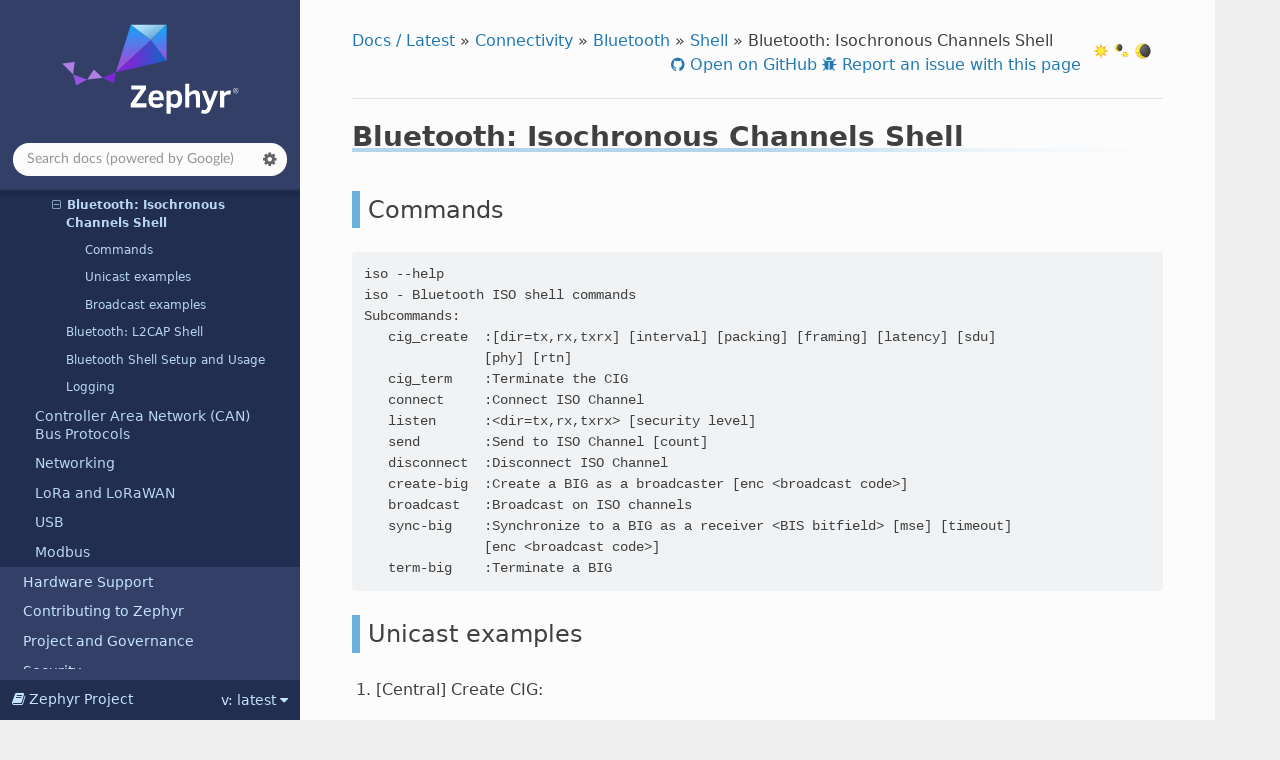

--- FILE ---
content_type: text/html
request_url: https://docs.zephyrproject.org/latest/connectivity/bluetooth/shell/host/iso.html
body_size: 5692
content:


<!DOCTYPE html>
<html class="writer-html5" lang="en" data-content_root="../../../../">
<head>
  <meta charset="utf-8" /><meta name="viewport" content="width=device-width, initial-scale=1" />

  <meta name="viewport" content="width=device-width, initial-scale=1.0" />
  <title>Bluetooth: Isochronous Channels Shell &mdash; Zephyr Project Documentation</title>
      <link rel="stylesheet" type="text/css" href="../../../../_static/pygments.css?v=03e43079" />
      <link rel="stylesheet" type="text/css" href="../../../../_static/css/theme.css?v=e59714d7" />
      <link rel="stylesheet" type="text/css" href="../../../../_static/graphviz.css?v=4ae1632d" />
      <link rel="stylesheet" type="text/css" href="../../../../_static/doxytooltip.css?v=07852572" />
      <link rel="stylesheet" type="text/css" href="../../../../_static/copybutton.css?v=76b2166b" />
      <link rel="stylesheet" type="text/css" href="../../../../_static/togglebutton.css?v=13237357" />
      <link rel="stylesheet" type="text/css" href="../../../../_static/css/custom.css?v=89259012" />

  
    <link rel="shortcut icon" href="../../../../_static/favicon.png"/>
    <link rel="canonical" href="https://docs.zephyrproject.org/latest/connectivity/bluetooth/shell/host/iso.html" />
      <script src="../../../../_static/jquery.js?v=5d32c60e"></script>
      <script src="../../../../_static/_sphinx_javascript_frameworks_compat.js?v=2cd50e6c"></script>
      <script src="../../../../_static/documentation_options.js?v=9898c71b"></script>
      <script src="../../../../_static/doctools.js?v=9bcbadda"></script>
      <script src="../../../../_static/sphinx_highlight.js?v=dc90522c"></script>
      <script src="../../../../_static/tippy/popper.min.js?v=f051b558"></script>
      <script src="../../../../_static/tippy/tippy-bundle.umd.min.js?v=873d6056"></script>
      <script src="../../../../_static/doxytooltip.js?v=ab77ca7a"></script>
      <script src="../../../../_static/clipboard.min.js?v=a7894cd8"></script>
      <script src="../../../../_static/copybutton.js?v=761fddf6"></script>
      <script src="../../../../_static/js/custom.js?v=f63773fd"></script>
      <script>let toggleHintShow = 'Click to show';</script>
      <script>let toggleHintHide = 'Click to hide';</script>
      <script>let toggleOpenOnPrint = 'true';</script>
      <script src="../../../../_static/togglebutton.js?v=4a39c7ea"></script>
      <script>var togglebuttonSelector = '.toggle, .admonition.dropdown';</script>
    <script src="../../../../_static/js/theme.js"></script>
    <link rel="index" title="Index" href="../../../../genindex.html" />
    <link rel="search" title="Search" href="../../../../search.html" />
    <link rel="next" title="Bluetooth: L2CAP Shell" href="l2cap.html" />
    <link rel="prev" title="Bluetooth: GATT Shell" href="gatt.html" />
  <meta name="color-scheme" content="dark light">
  
  <noscript id="dark-mode-toggle-stylesheets">
    <link rel="stylesheet" href="../../../../_static/css/light.css" type="text/css" media="(prefers-color-scheme: light)"/>
    <link rel="stylesheet" href="../../../../_static/css/dark.css" type="text/css" media="(prefers-color-scheme: dark)"/>
  </noscript>
  <script src="../../../../_static/js/dark-mode-toggle-stylesheets-loader.min.js"></script>
  <script type="module" src="../../../../_static/js/dark-mode-toggle.min.mjs"></script>

</head>

<body class="wy-body-for-nav"> 
  <div class="wy-grid-for-nav">
    <nav data-toggle="wy-nav-shift" class="wy-nav-side">
      <div class="wy-side-scroll">
        <div class="wy-side-nav-search" >

          
          
          <a href="../../../../index.html">
            
              <img src="../../../../_static/logo.svg" class="logo" alt="Logo"/>
          </a>
<div class="search-container" role="search">
  <form id="rtd-search-form" class="wy-form" action="../../../../search.html" method="get">
    <input type="search" name="q" placeholder="Search docs"
           aria-label="Search docs" />
    <span id="search-se-settings-icon" class="fa fa-gear" role="button" tabindex="0"
          title="Search settings" aria-label="Search settings"
          aria-haspopup="true" aria-controls="search-se-menu" aria-expanded="false"
          onclick="toggleSearchEngineSettingsMenu()">
    </span>
    <div id="search-se-menu" role="menu" aria-labelledby="search-se-settings-icon">
      <ul>
        <li id="search-se-menuitem-sphinx" role="menuitemradio" tabindex="-1"
            aria-label="Built-in search" onclick="switchSearchEngine('sphinx')">
          Built-in search <span class="fa fa-check">
        </li>
        <li id="search-se-menuitem-google" role="menuitemradio" tabindex="-1"
            aria-label="Google search" onclick="switchSearchEngine('google')">
          Google search <span class="fa fa-check">
        </li>
    </div>
    <input type="hidden" name="check_keywords" value="yes" />
    <input type="hidden" name="area" value="default" />
  </form>
</div>
<script>
(function () {
  var form = document.getElementById("rtd-search-form");
  var searchMenu = document.getElementById("search-se-menu");
  var isBrowsingLatest = window.location.pathname.startsWith("/latest");
  var preferenceKey = "search-se-" + (isBrowsingLatest ? "latest" : "default");
  var query = new URLSearchParams(window.location.search).get("q");

  if (query !== null) {
    form.q.value = query;
    form.q.focus();
  }

  // Load the saved search preference. Defaults to Google when browsing "/latest" documentation,
  // built-in Sphinx search otherwise.
  var engine = localStorage.getItem(preferenceKey);
  if (engine === null) {
    engine = isBrowsingLatest ? "google" : "sphinx";
  }
  setActiveSearchEngine(engine);

  setSearchEngineSettingsMenuVisibility = function (visible) {
    searchMenu.style.display = visible ? "block" : "none";
    document
      .getElementById("search-se-settings-icon")
      .setAttribute("aria-expanded", visible ? "true" : "false");
  };
  setSearchEngineSettingsMenuVisibility(false);

  window.toggleSearchEngineSettingsMenu = function () {
    isVisible = searchMenu.style.display === "block";
    setSearchEngineSettingsMenuVisibility(!isVisible);
  };

  function setActiveSearchEngine(engine) {
    if(engine === "sphinx") {
      form.action = "../../../../search.html";
      form.q.placeholder = "Search docs (built-in search)";
    } else {
      form.action = "../../../../gsearch.html";
      form.q.placeholder = "Search docs (powered by Google)";
    }

    var selectedElement = document.getElementById("search-se-menuitem-" + engine);
    var otherElement = document.getElementById(
      "search-se-menuitem-" + (engine === "sphinx" ? "google" : "sphinx")
    );

    selectedElement.classList.add("selected");
    selectedElement.setAttribute("aria-checked", "true");
    otherElement.classList.remove("selected");
    otherElement.setAttribute("aria-checked", "false");
  }

  window.switchSearchEngine = function (engine) {
    setActiveSearchEngine(engine);
    localStorage.setItem(preferenceKey, engine);
    setSearchEngineSettingsMenuVisibility(false);
    form.q.focus();
    if (form.q.value !== "") {
      form.submit();
    }
  };

  // Close the dropdown if the user clicks outside of it
  window.onclick = function (event) {
    if (!event.target.matches("#search-se-settings-icon")) {
      if (searchMenu.style.display === "block") {
        setSearchEngineSettingsMenuVisibility(false);
      }
    }
  };

  document.addEventListener("keydown", function (event) {
    if(searchMenu.style.display === "none") return;

    let menuItems = document.querySelectorAll('[role="menuitemradio"]');
    let currentIndex = Array.from(menuItems).findIndex((item) => item === document.activeElement);

    if (event.key === "ArrowDown" || event.key === "ArrowUp") {
      let nextIndex = event.key === "ArrowDown" ? currentIndex + 1 : currentIndex - 1;

      if (nextIndex >= menuItems.length) nextIndex = 0;
      if (nextIndex < 0) nextIndex = menuItems.length - 1;

      menuItems[nextIndex].focus();
      event.preventDefault();
    } else if (event.key === "Enter") {
      let activeItem = document.activeElement;
      if (activeItem && activeItem.getAttribute("role") === "menuitemradio") {
        activeItem.click();
        event.preventDefault();
      }
    }
  });
})();
</script>
        </div><div class="wy-menu wy-menu-vertical" data-spy="affix" role="navigation" aria-label="Navigation menu">
  <div data-nosnippet>
    
  <div class="rst-versions" data-toggle="rst-versions" role="note" aria-label="versions">
    <span class="rst-current-version" data-toggle="rst-current-version">
      <span class="fa fa-book"> Zephyr Project</span>
      v: latest
      <span class="fa fa-caret-down"></span>
    </span>
    <div class="rst-other-versions">
      <dl>
        <dt>Document Release Versions</dt>
        
          <dd><a href="/">latest</a></dd>
        
          <dd><a href="/4.3.0/">4.3.0</a></dd>
        
          <dd><a href="/4.2.0/">4.2.0</a></dd>
        
          <dd><a href="/3.7.0/">3.7.0 (LTS)</a></dd>
        
      </dl>
      <dl>
        <dt>Downloads</dt>
        
        <dd><a href="/latest/zephyr.pdf">PDF</a></dd>
      </dl>
      <dl>
        <dt>zephyrproject.org Links</dt>
          <dd>
            <a href="https://www.zephyrproject.org/">Project Home</a>
          </dd>
          <dd>
            <a href="https://github.com/zephyrproject-rtos/sdk-ng/releases">SDK</a>
          </dd>
          <dd>
            <a href="https://github.com/zephyrproject-rtos/zephyr/releases">Releases</a>
          </dd>
      </dl>
    </div>
  </div>
    
              <ul class="current">
<li class="toctree-l1"><a class="reference internal" href="../../../../introduction/index.html">Introduction</a></li>
<li class="toctree-l1"><a class="reference internal" href="../../../../develop/index.html">Developing with Zephyr</a></li>
<li class="toctree-l1"><a class="reference internal" href="../../../../kernel/index.html">Kernel</a></li>
<li class="toctree-l1"><a class="reference internal" href="../../../../services/index.html">OS Services</a></li>
<li class="toctree-l1"><a class="reference internal" href="../../../../build/index.html">Build and Configuration Systems</a></li>
<li class="toctree-l1 current"><a class="reference internal" href="../../../index.html">Connectivity</a><ul class="current">
<li class="toctree-l2 current"><a class="reference internal" href="../../index.html">Bluetooth</a><ul class="current">
<li class="toctree-l3"><a class="reference internal" href="../../features.html">Supported features</a></li>
<li class="toctree-l3"><a class="reference internal" href="../../bluetooth-qual.html">Qualification</a></li>
<li class="toctree-l3"><a class="reference internal" href="../../bluetooth-arch.html">Stack Architecture</a></li>
<li class="toctree-l3"><a class="reference internal" href="../../bluetooth-le-host.html">LE Host</a></li>
<li class="toctree-l3"><a class="reference internal" href="../../api/audio/bluetooth-le-audio-arch.html">LE Audio Stack</a></li>
<li class="toctree-l3"><a class="reference internal" href="../../api/audio/bluetooth-le-audio-arch.html#le-audio-resources">LE Audio resources</a></li>
<li class="toctree-l3"><a class="reference internal" href="../../bluetooth-ctlr-arch.html">LE Controller</a></li>
<li class="toctree-l3"><a class="reference internal" href="../../bluetooth-dev.html">Application Development</a></li>
<li class="toctree-l3"><a class="reference internal" href="../../api/index.html">API</a></li>
<li class="toctree-l3"><a class="reference internal" href="../../bluetooth-tools.html">Tools</a></li>
<li class="toctree-l3 current"><a class="reference internal" href="../../bluetooth-shell.html">Shell</a><ul class="current">
<li class="toctree-l4"><a class="reference internal" href="../audio/bap.html">Bluetooth: Basic Audio Profile Shell</a></li>
<li class="toctree-l4"><a class="reference internal" href="../audio/bap_broadcast_assistant.html">Bluetooth: Basic Audio Profile: Broadcast Assistant Shell</a></li>
<li class="toctree-l4"><a class="reference internal" href="../audio/bap_scan_delegator.html">Bluetooth: Basic Audio Profile: Scan Delegator Shell</a></li>
<li class="toctree-l4"><a class="reference internal" href="../audio/cap.html">Bluetooth: Common Audio Profile Shell</a></li>
<li class="toctree-l4"><a class="reference internal" href="../audio/ccp.html">Bluetooth: Call Control Profile Shell</a></li>
<li class="toctree-l4"><a class="reference internal" href="../audio/csip.html">Bluetooth: Coordinated Set Identification Profile Shell</a></li>
<li class="toctree-l4"><a class="reference internal" href="../audio/gmap.html">Bluetooth: Gaming Audio Profile Shell</a></li>
<li class="toctree-l4"><a class="reference internal" href="../audio/mcp.html">Bluetooth: Media Control Profile Shell</a></li>
<li class="toctree-l4"><a class="reference internal" href="../audio/tbs.html">Bluetooth: Telephone Bearer Service Shell</a></li>
<li class="toctree-l4"><a class="reference internal" href="../audio/tmap.html">Bluetooth: Telephone and Media Audio Profile Shell</a></li>
<li class="toctree-l4"><a class="reference internal" href="../audio/pbp.html">Bluetooth: Public Broadcast Profile Shell</a></li>
<li class="toctree-l4"><a class="reference internal" href="../classic/a2dp.html">Bluetooth: A2DP Shell</a></li>
<li class="toctree-l4"><a class="reference internal" href="../classic/goep.html">Bluetooth: Classic: GOEP Shell</a></li>
<li class="toctree-l4"><a class="reference internal" href="../classic/hfp.html">Bluetooth: Classic: HFP Shell</a></li>
<li class="toctree-l4"><a class="reference internal" href="../classic/l2cap.html">Bluetooth: Classic: L2CAP Shell</a></li>
<li class="toctree-l4"><a class="reference internal" href="../classic/rfcomm.html">Bluetooth: Classic: RFCOMM Shell</a></li>
<li class="toctree-l4"><a class="reference internal" href="gap.html">Bluetooth: GAP Shell</a></li>
<li class="toctree-l4"><a class="reference internal" href="gatt.html">Bluetooth: GATT Shell</a></li>
<li class="toctree-l4 current"><a class="current reference internal" href="#">Bluetooth: Isochronous Channels Shell</a><ul>
<li class="toctree-l5"><a class="reference internal" href="#commands">Commands</a></li>
<li class="toctree-l5"><a class="reference internal" href="#unicast-examples">Unicast examples</a></li>
<li class="toctree-l5"><a class="reference internal" href="#broadcast-examples">Broadcast examples</a></li>
</ul>
</li>
<li class="toctree-l4"><a class="reference internal" href="l2cap.html">Bluetooth: L2CAP Shell</a></li>
<li class="toctree-l4"><a class="reference internal" href="../../bluetooth-shell.html#bluetooth-shell-setup-and-usage">Bluetooth Shell Setup and Usage</a></li>
<li class="toctree-l4"><a class="reference internal" href="../../bluetooth-shell.html#logging">Logging</a></li>
</ul>
</li>
</ul>
</li>
<li class="toctree-l2"><a class="reference internal" href="../../../canbus/index.html">Controller Area Network (CAN) Bus Protocols</a></li>
<li class="toctree-l2"><a class="reference internal" href="../../../networking/index.html">Networking</a></li>
<li class="toctree-l2"><a class="reference internal" href="../../../lora_lorawan/index.html">LoRa and LoRaWAN</a></li>
<li class="toctree-l2"><a class="reference internal" href="../../../usb/index.html">USB</a></li>
<li class="toctree-l2"><a class="reference internal" href="../../../modbus/index.html">Modbus</a></li>
</ul>
</li>
<li class="toctree-l1"><a class="reference internal" href="../../../../hardware/index.html">Hardware Support</a></li>
<li class="toctree-l1"><a class="reference internal" href="../../../../contribute/index.html">Contributing to Zephyr</a></li>
<li class="toctree-l1"><a class="reference internal" href="../../../../project/index.html">Project and Governance</a></li>
<li class="toctree-l1"><a class="reference internal" href="../../../../security/index.html">Security</a></li>
<li class="toctree-l1"><a class="reference internal" href="../../../../safety/index.html">Safety</a></li>
<li class="toctree-l1"><a class="reference internal" href="../../../../samples/index.html">Samples and Demos</a></li>
<li class="toctree-l1"><a class="reference internal" href="../../../../boards/index.html">Supported Boards and Shields</a></li>
<li class="toctree-l1"><a class="reference internal" href="../../../../releases/index.html">Releases</a></li>
</ul>

    
    <div class="toctree-wrapper compound">
      <p class="caption"><span class="caption-text">Reference</span></p>
      <ul>
        
        <li class="toctree-l1">
          <a class="reference internal" href="/latest/doxygen/html/index.html">API</a>
        </li>
        
        <li class="toctree-l1">
          <a class="reference internal" href="/latest/kconfig.html">Kconfig Options</a>
        </li>
        
        <li class="toctree-l1">
          <a class="reference internal" href="/latest/build/dts/api/bindings.html">Devicetree Bindings</a>
        </li>
        
        <li class="toctree-l1">
          <a class="reference internal" href="/latest/develop/manifest/index.html">West Projects</a>
        </li>
        
      </ul>
    </div>
    
  </div>

        </div>
      </div>
    </nav>

    <section data-toggle="wy-nav-shift" class="wy-nav-content-wrap"><nav class="wy-nav-top" aria-label="Mobile navigation menu" >
          <i data-toggle="wy-nav-top" class="fa fa-bars"></i>
          <a href="../../../../index.html">Zephyr Project</a>
      </nav>

      <div class="wy-nav-content">
        <div class="rst-content">
          <div role="navigation" aria-label="Page navigation">
  <ul class="wy-breadcrumbs">
  <!-- Docs / Latest -->
  
  

  <li><a href="../../../../index.html">Docs / Latest</a> &raquo;</li>
  
     <li><a href="../../../index.html">Connectivity</a> &raquo;</li>
  
     <li><a href="../../index.html">Bluetooth</a> &raquo;</li>
  
     <li><a href="../../bluetooth-shell.html">Shell</a> &raquo;</li>
  
  <li>Bluetooth: Isochronous Channels Shell</li>


  <li class="wy-breadcrumbs-aside">
    <dark-mode-toggle id="dark-mode-toggle" appearance="three-way" permanent="true"/>
  </li>
  <li class="wy-breadcrumbs-aside">
      
      
        <a href="https://github.com/zephyrproject-rtos/zephyr/blob/main/doc/connectivity/bluetooth/shell/host/iso.rst" class="fa fa-github"> Open on GitHub</a>
      
        <a href="https://github.com/zephyrproject-rtos/zephyr/issues/new?template=001_bug_report.yml&title=doc%3A+Documentation+issue+in+%27connectivity%2Fbluetooth%2Fshell%2Fhost%2Fiso%27&labels=bug%2Carea%3A+Documentation%2Carea%3A+Bluetooth+ISO%2Carea%3A+Bluetooth&env=-+Page%3A+connectivity%2Fbluetooth%2Fshell%2Fhost%2Fiso%0A-+Version%3A+main%0A-+SHA-1%3A+de263b2bf857194954b10e6473b7e0cd6d3202c2&context=This+issue+was+reported+from+the+online+documentation+page+using+the+%27Report+an+issue%27+button." class="fa fa-bug">
          Report an issue with this page
        </a>
      
    
  </li>
  </ul>
  <hr/>
</div>
          <div role="main" class="document" itemscope="itemscope" itemtype="http://schema.org/Article">
  
  
           <div itemprop="articleBody">
             
  <section id="bluetooth-isochronous-channels-shell">
<h1>Bluetooth: Isochronous Channels Shell<a class="headerlink" href="#bluetooth-isochronous-channels-shell" title="Link to this heading"></a></h1>
<section id="commands">
<h2>Commands<a class="headerlink" href="#commands" title="Link to this heading"></a></h2>
<div class="highlight-console notranslate"><div class="highlight"><pre><span></span><span class="go">iso --help</span>
<span class="go">iso - Bluetooth ISO shell commands</span>
<span class="go">Subcommands:</span>
<span class="go">   cig_create  :[dir=tx,rx,txrx] [interval] [packing] [framing] [latency] [sdu]</span>
<span class="go">               [phy] [rtn]</span>
<span class="go">   cig_term    :Terminate the CIG</span>
<span class="go">   connect     :Connect ISO Channel</span>
<span class="go">   listen      :&lt;dir=tx,rx,txrx&gt; [security level]</span>
<span class="go">   send        :Send to ISO Channel [count]</span>
<span class="go">   disconnect  :Disconnect ISO Channel</span>
<span class="go">   create-big  :Create a BIG as a broadcaster [enc &lt;broadcast code&gt;]</span>
<span class="go">   broadcast   :Broadcast on ISO channels</span>
<span class="go">   sync-big    :Synchronize to a BIG as a receiver &lt;BIS bitfield&gt; [mse] [timeout]</span>
<span class="go">               [enc &lt;broadcast code&gt;]</span>
<span class="go">   term-big    :Terminate a BIG</span>
</pre></div>
</div>
</section>
<section id="unicast-examples">
<h2>Unicast examples<a class="headerlink" href="#unicast-examples" title="Link to this heading"></a></h2>
<ol class="arabic simple">
<li><p>[Central] Create CIG:</p></li>
</ol>
<p>Requires to be connected:</p>
<div class="highlight-console notranslate"><div class="highlight"><pre><span></span><span class="gp">uart:~$ </span>iso<span class="w"> </span>cig_create
<span class="go">CIG created</span>
</pre></div>
</div>
<ol class="arabic simple" start="2">
<li><p>[Peripheral] Listen to ISO connections</p></li>
</ol>
<div class="highlight-console notranslate"><div class="highlight"><pre><span></span><span class="gp">uart:~$ </span>iso<span class="w"> </span>listen<span class="w"> </span>txrx
</pre></div>
</div>
<ol class="arabic simple" start="3">
<li><p>[Central] Connect ISO channel:</p></li>
</ol>
<div class="highlight-console notranslate"><div class="highlight"><pre><span></span><span class="gp">uart:~$ </span>iso<span class="w"> </span>connect
<span class="go">ISO Connect pending...</span>
<span class="go">ISO Channel 0x20000f88 connected</span>
</pre></div>
</div>
<ol class="arabic simple" start="4">
<li><p>Send data:</p></li>
</ol>
<div class="highlight-console notranslate"><div class="highlight"><pre><span></span><span class="gp">uart:~$ </span>iso<span class="w"> </span>send
<span class="go">send: 40 bytes of data</span>
<span class="go">ISO sending...</span>
</pre></div>
</div>
<ol class="arabic simple" start="5">
<li><p>Disconnect ISO channel:</p></li>
</ol>
<div class="highlight-console notranslate"><div class="highlight"><pre><span></span><span class="gp">uart:~$ </span>iso<span class="w"> </span>disconnect
<span class="go">ISO Disconnect pending...</span>
<span class="go">ISO Channel 0x20000f88 disconnected with reason 0x16</span>
</pre></div>
</div>
</section>
<section id="broadcast-examples">
<h2>Broadcast examples<a class="headerlink" href="#broadcast-examples" title="Link to this heading"></a></h2>
<section id="setting-up-broadcaster">
<h3>Setting up broadcaster<a class="headerlink" href="#setting-up-broadcaster" title="Link to this heading"></a></h3>
<div class="highlight-console notranslate"><div class="highlight"><pre><span></span><span class="gp">uart:~$ </span>bt<span class="w"> </span>init
<span class="go">Bluetooth initialized</span>
<span class="gp">uart:~$ </span>bt<span class="w"> </span>adv-create<span class="w"> </span>nconn-nscan<span class="w"> </span>ext-adv
<span class="go">Created adv id: 0, adv: 0x200025d0</span>
<span class="gp">uart:~$ </span>bt<span class="w"> </span>per-adv-param
<span class="gp">uart:~$ </span>iso<span class="w"> </span>create-big
<span class="go">BIG created</span>
<span class="go">ISO Channel 0x200008c0 connected</span>
<span class="gp">uart:~$</span>
<span class="gp">uart:~$ </span>bt<span class="w"> </span>adv-start
<span class="go">Advertiser[0] 0x200025d0 set started</span>
<span class="gp">uart:~$</span>
<span class="gp">uart:~$ </span>bt<span class="w"> </span>per-adv<span class="w"> </span>on
<span class="go">Periodic advertising started</span>
<span class="gp">uart:~$</span>
<span class="gp">uart:~$ </span>iso<span class="w"> </span>broadcast
<span class="go">send: 247 bytes of data with PSN 4350</span>
<span class="go">ISO broadcasting...</span>
</pre></div>
</div>
<p>If encrypted broadcast is required, then a broadcast code can be provided as</p>
<div class="highlight-console notranslate"><div class="highlight"><pre><span></span><span class="gp">uart:~$ </span>iso<span class="w"> </span>create-big<span class="w"> </span>enc<span class="w"> </span>00112233445566778899aabbccddffff
<span class="go">BIG created</span>
</pre></div>
</div>
</section>
<section id="setting-up-sync-receiver">
<h3>Setting up sync receiver<a class="headerlink" href="#setting-up-sync-receiver" title="Link to this heading"></a></h3>
<div class="highlight-console notranslate"><div class="highlight"><pre><span></span><span class="gp">uart:~$ </span>bt<span class="w"> </span>init
<span class="go">Bluetooth initialized</span>
<span class="gp">uart:~$ </span>bt<span class="w"> </span>scan<span class="w"> </span>on
<span class="go">[DEVICE]: 42:0F:7A:40:AE:21 (random), AD evt type 5, RSSI -27  C:0 S:0 D:0 SR:0 E:1 Prim: LE 1M, Secn: LE 2M, Interval: 0x0780 (2400000 us), SID: 0x0</span>
<span class="gp">uart:~$ </span>bt<span class="w"> </span>per-adv-sync-create<span class="w"> </span><span class="m">42</span>:0F:7A:40:AE:21<span class="w"> </span><span class="o">(</span>random<span class="o">)</span><span class="w"> </span><span class="m">0</span>
<span class="go">Per adv sync pending</span>
<span class="go">PER_ADV_SYNC[0]: [DEVICE]: 42:0F:7A:40:AE:21 (random) synced, Interval 0x0780 (2400000 us), PHY LE 2M, SD 0x0000, PAST peer not present</span>
<span class="go">PER_ADV_SYNC[0]: [DEVICE]: 42:0F:7A:40:AE:21 (random), tx_power 127, RSSI -28, CTE 0, data length 0</span>
<span class="go">BIG_INFO PER_ADV_SYNC[0]: [DEVICE]: 42:0F:7A:40:AE:21 (random), sid 0x00, num_bis 1, nse 0x04, interval 0x0008 (10000 us), bn 0x01, pto 0x01, irc 0x03, max_pdu 0x00f7, sdu_interval 0x2710, max_sdu 0x00f7, phy LE 2M, framing 0x00, not encrypted</span>
<span class="gp">uart:~$ </span>iso<span class="w"> </span>sync-big<span class="w"> </span><span class="m">1</span>
<span class="go">BIG syncing</span>
<span class="go">ISO Channel 0x200008c0 connected</span>
</pre></div>
</div>
<p>If encrypted broadcast is required, then a broadcast code can be provided as</p>
<div class="highlight-console notranslate"><div class="highlight"><pre><span></span><span class="gp">uart:~$ </span>iso<span class="w"> </span>sync-big<span class="w"> </span><span class="m">1</span><span class="w"> </span>enc<span class="w"> </span>00112233445566778899aabbccddffff
<span class="go">BIG syncing</span>
<span class="go">ISO Channel 0x200008c0 connected</span>
</pre></div>
</div>
</section>
</section>
</section>


           </div>
          </div>

          <footer>

  <hr/>

  <div role="contentinfo">
<p>
  &#169; Copyright 2015-2025 Zephyr Project members and individual contributors.
  <div class="lastupdated">
    Last generated: Nov 24, 2025.
    Last source update: Apr 04, 2025.
  </div></p>

  </div>

   

</footer>
        </div>
      </div>
    </section>
  </div>
  <script>
      jQuery(function () {
          SphinxRtdTheme.Navigation.enable(true);
      });
  </script> 

</body>
</html>

--- FILE ---
content_type: text/css
request_url: https://docs.zephyrproject.org/latest/_static/graphviz.css?v=4ae1632d
body_size: 3
content:
/*
 * Sphinx stylesheet -- graphviz extension.
 */

img.graphviz {
    border: 0;
    max-width: 100%;
}

object.graphviz {
    max-width: 100%;
}


--- FILE ---
content_type: text/css
request_url: https://docs.zephyrproject.org/latest/_static/doxytooltip.css?v=07852572
body_size: 322
content:
.tippy-box[data-theme~='doxytooltip'] {
  /* provide minimal definition of the CSS variables used by Doxygen Awesome so that we have a
     look and feel that's consistent with the rest of the documentation without necessarily aiming
     for full fidelity */
  --font-family-monospace: SFMono-Regular, Menlo, Monaco, Consolas, 'Liberation Mono', 'Courier New', Courier, monospace;
  --primary-color: var(--navbar-heading-color);
  --param-color: var(--code-literal-color);
  --border-radius-small: 4px;
  --border-radius-medium: 6px;
  --border-radius-large: 8px;

  background-color: var(--content-wrap-background-color);
  color: var(--body-color);
}

.tippy-box[data-theme~='doxytooltip'][data-placement^='top']>.tippy-arrow::before {
  border-top-color: var(--content-wrap-background-color);
}

.tippy-box[data-theme~='doxytooltip'][data-placement^='bottom']>.tippy-arrow::before {
  border-bottom-color: var(--content-wrap-background-color);
}

.tippy-box[data-theme~='doxytooltip'][data-placement^='left']>.tippy-arrow::before {
  border-left-color: var(--content-wrap-background-color);
}

.tippy-box[data-theme~='doxytooltip'][data-placement^='right']>.tippy-arrow::before {
  border-right-color: var(--content-wrap-background-color);
}

.tippy-box[data-theme~='doxytooltip'] .tippy-content {
  font-size: 0.9em;
  max-height: 300px;
  overflow-y: scroll;
}


--- FILE ---
content_type: text/css
request_url: https://docs.zephyrproject.org/latest/_static/css/custom.css?v=89259012
body_size: 6412
content:
/**
 * Copyright (c) 2019-2020, Juan Linietsky, Ariel Manzur and the Godot community
 * Copyright (c) 2021, Teslabs Engineering S.L.
 * Copyright (c) 2023-2025, The Linux Foundation.
 * SPDX-License-Identifier: CC-BY-3.0
 *
 * Various tweaks to the Read the Docs theme to better conform with Zephyr's
 * visual identity. Many colors are also overridden to use CSS variables.
 */

 :root {
     /* Use system font stacks for better performance (no Web fonts required) */
     --system-font-family: system-ui, -apple-system, "Segoe UI", Roboto, "Helvetica Neue", Arial, "Noto Sans", sans-serif, "Apple Color Emoji", "Segoe UI Emoji", "Segoe UI Symbol", "Noto Color Emoji";
     --header-font-family: Seravek, 'Gill Sans Nova', Ubuntu, Calibri, 'DejaVu Sans', source-sans-pro, sans-serif;
     --monospace-font-family: 'SF Mono', 'Monaco', 'Inconsolata', 'Fira Mono', 'Droid Sans Mono', 'Source Code Pro', monospace;
 }

body,
h1,
h2,
h3,
h4,
h5,
h6,
input[type="text"],
input[type="button"],
input[type="reset"],
input[type="submit"],
textarea,
legend,
.btn,
.rst-content .toctree-wrapper p.caption,
.rst-versions {
    font-family: var(--system-font-family);
}

h1,
h2,
h3,
h4,
h5,
h6,
legend,
.rst-content .toctree-wrapper p.caption {
    /* Use a lighter font for headers (Semi-Bold instead of Bold) */
    font-weight: 600;
    font-family: var(--header-font-family);
}

.rst-content div.figure p.caption {
    /* Tweak caption styling to be closer to typical captions */
    text-align: center;
    margin-top: 8px;
    opacity: 0.75;
}

.rst-content div.figure.figure-w480 {
    max-width: 480px;
}

p,
article ul,
article ol,
.wy-plain-list-disc,
.wy-plain-list-decimal,
.rst-content ol.arabic,
.rst-content .section ul,
.rst-content .toctree-wrapper ul,
.rst-content .section ol {
    /* Increase the line height slightly to account for the different font */
    line-height: 25px;
}

body,
.rst-content table.docutils thead {
    color: var(--body-color);
}

a {
    color: var(--link-color);
}

a:hover {
    color: var(--link-color-hover);
    text-decoration: underline;
}

a:active {
    /* Add visual feedback when clicking on a link */
    color: var(--link-color-active);
}

a:visited {
    color: var(--link-color-visited);
}

a.btn:hover {
    text-decoration: none;
}

.sphinx-tabs .sphinx-menu a.item {
    /* Original definition has `!important` */
    color: var(--link-color) !important;
}

.rst-content .toc-backref {
    color: var(--link-color);
}

/* Style external links differently to make them easier to distinguish from internal links. */
.reference.external {
    background-position: center right;
    background-repeat: no-repeat;
    background-image: var(--external-reference-icon);
    padding-right: 13px;
}

hr,
#search-results .search li:first-child,
#search-results .search li {
    border-color: var(--hr-color);
}

/* JavaScript documentation directives */
html.writer-html5 .rst-content dl[class]:not(.option-list):not(.field-list):not(.footnote):not(.glossary):not(.simple) dt,
html.writer-html5 .rst-content dl[class]:not(.option-list):not(.field-list):not(.footnote):not(.glossary):not(.simple) dl:not(.field-list) > dt {
    background-color: var(--admonition-note-background-color);
    border-color: var(--admonition-note-title-background-color);
    color: var(--admonition-note-color);
}
html.writer-html5 .rst-content dl[class]:not(.option-list):not(.field-list):not(.footnote):not(.glossary):not(.simple) dl dt {
    background-color: transparent;
    border-color: transparent;
    color: var(--footer-color);
}
html.writer-html5 .rst-content dl[class]:not(.option-list):not(.field-list):not(.footnote):not(.glossary):not(.simple).class dt,
html.writer-html5 .rst-content dl[class]:not(.option-list):not(.field-list):not(.footnote):not(.glossary):not(.simple).function dt,
html.writer-html5 .rst-content dl[class]:not(.option-list):not(.field-list):not(.footnote):not(.glossary):not(.simple).method dt,
html.writer-html5 .rst-content dl[class]:not(.option-list):not(.field-list):not(.footnote):not(.glossary):not(.simple).attribute dt {
    font-weight: 600;
    padding: 0 8px;
    margin-bottom: 1px;
    width: 100%;
}
html.writer-html5 .rst-content dl[class]:not(.option-list):not(.field-list):not(.footnote):not(.glossary):not(.simple).class > dt,
html.writer-html5 .rst-content dl[class]:not(.option-list):not(.field-list):not(.footnote):not(.glossary):not(.simple).function > dt,
html.writer-html5 .rst-content dl[class]:not(.option-list):not(.field-list):not(.footnote):not(.glossary):not(.simple).method > dt,
html.writer-html5 .rst-content dl[class]:not(.option-list):not(.field-list):not(.footnote):not(.glossary):not(.simple).attribute > dt {
    font-family: var(--monospace-font-family);
    font-variant-ligatures: none;
    font-size: 90%;
    font-weight: normal;
    margin-bottom: 16px;
    padding: 6px 8px;
}
html.writer-html5 .rst-content dl[class]:not(.option-list):not(.field-list):not(.footnote):not(.glossary):not(.simple) .sig-prename.descclassname {
    color: var(--highlight-type2-color);
    font-weight: normal;
}
html.writer-html5 .rst-content dl[class]:not(.option-list):not(.field-list):not(.footnote):not(.glossary):not(.simple) .sig-name.descname {
    color: var(--highlight-function-color);
    font-weight: 700;
}
html.writer-html5 .rst-content dl[class]:not(.option-list):not(.field-list):not(.footnote):not(.glossary):not(.simple) .sig-paren,
html.writer-html5 .rst-content dl[class]:not(.option-list):not(.field-list):not(.footnote):not(.glossary):not(.simple) .optional {
    color: var(--highlight-operator-color) !important;
    font-weight: normal;
    padding: 0 2px;
}
html.writer-html5 .rst-content dl[class]:not(.option-list):not(.field-list):not(.footnote):not(.glossary):not(.simple) .optional {
    font-style: italic;
}
html.writer-html5 .rst-content dl[class]:not(.option-list):not(.field-list):not(.footnote):not(.glossary):not(.simple) .sig-param,
html.writer-html5 .rst-content dl[class]:not(.option-list):not(.field-list):not(.footnote):not(.glossary):not(.simple).class dt > em,
html.writer-html5 .rst-content dl[class]:not(.option-list):not(.field-list):not(.footnote):not(.glossary):not(.simple).function dt > em,
html.writer-html5 .rst-content dl[class]:not(.option-list):not(.field-list):not(.footnote):not(.glossary):not(.simple).method dt > em {
    color: var(--code-literal-color);
    font-style: normal;
    padding: 0 4px;
}
html.writer-html5 .rst-content dl[class]:not(.option-list):not(.field-list):not(.footnote):not(.glossary):not(.simple) .k {
    font-style: normal;
}
html.writer-html5 .rst-content dl:not(.docutils) > dt, html.writer-html5 .rst-content dl[class]:not(.option-list):not(.field-list):not(.footnote):not(.citation):not(.glossary):not(.simple) > dt {
    border-top-color: var(--highlight-background-emph-color);
    background: var(--highlight-background-color);
}
html.writer-html5 .rst-content dl:not(.docutils) dl:not(.option-list):not(.field-list):not(.footnote):not(.citation):not(.glossary):not(.simple) > dt, html.writer-html5 .rst-content dl[class]:not(.option-list):not(.field-list):not(.footnote):not(.citation):not(.glossary):not(.simple) dl:not(.option-list):not(.field-list):not(.footnote):not(.citation):not(.glossary):not(.simple) > dt {
    border-left-color: var(--highlight-background-emph-color);
    background: var(--highlight-background-color);
}
html.writer-html5 .rst-content dl[class]:not(.option-list):not(.field-list):not(.footnote):not(.glossary):not(.simple) .sig-param,
html.writer-html5 .rst-content dl[class]:not(.option-list):not(.field-list):not(.footnote):not(.glossary):not(.simple).class dt > .optional ~ em,
html.writer-html5 .rst-content dl[class]:not(.option-list):not(.field-list):not(.footnote):not(.glossary):not(.simple).function dt > .optional ~ em,
html.writer-html5 .rst-content dl[class]:not(.option-list):not(.field-list):not(.footnote):not(.glossary):not(.simple).method dt > .optional ~ em {
    color: var(--highlight-number-color);
    font-style: italic;
}
html.writer-html5 .rst-content dl[class]:not(.option-list):not(.field-list):not(.footnote):not(.glossary):not(.simple).class dt > em.property {
    color: var(--highlight-keyword-color);
}
html.writer-html5 .rst-content dl[class]:not(.option-list):not(.field-list):not(.footnote):not(.glossary):not(.simple) dt a.headerlink {
    color: var(--link-color) !important;
}
html.writer-html5 .rst-content dl[class]:not(.option-list):not(.field-list):not(.footnote):not(.glossary):not(.simple) dt a.headerlink:visited {
    color: var(--link-color-visited);
}
html.writer-html5 .rst-content dl.field-list > dd strong {
    font-family: var(--monospace-font-family);
    font-variant-ligatures: none;
}

footer,
#search-results .context {
    color: var(--footer-color);
}

/* Icon tweaks */
a.icon-home,
a.icon-home:visited {
    color: var(--navbar-level-1-color);
}

/* Main sections */

.wy-nav-content-wrap {
    background-color: var(--content-wrap-background-color);
}

.wy-nav-content {
    background-color: var(--content-background-color);
    min-height: 100vh;
    min-height: 100dvh;
    display: flex;
}

.wy-body-for-nav {
    background-color: var(--content-wrap-background-color);
}

@media only screen and (min-width: 769px) {
    .wy-nav-content {
        max-width: 915px;
    }
}

/* Table display tweaks */

.rst-content table.docutils,
.wy-table-bordered-all td,
.rst-content table.docutils td,
.wy-table thead th,
.rst-content table.docutils thead th,
.rst-content table.field-list thead th {
    border-color: var(--code-border-color);
}

.rst-content table.docutils caption, .rst-content table.field-list caption, .wy-table caption {
    color: var(--body-color);
}
.wy-table-odd td,
.wy-table-striped tr:nth-child(2n-1) td,
.rst-content table.docutils:not(.field-list) tr:nth-child(2n-1) td {
    background-color: var(--table-row-odd-background-color);
}

/* Override table no-wrap */
/* The first column cells are not verbose, no need to wrap them */
.wy-table-responsive table td:not(:nth-child(1)),
.wy-table-responsive table th:not(:nth-child(1)) {
    white-space: normal;
}

/* Allow to control wrapping behavior per table */
.wy-table-responsive table.wrap-normal td,
.wy-table-responsive table.wrap-normal th {
    white-space: normal;
}

/* Make sure not to wrap keyboard shortcuts */
.wy-table-responsive table td kbd {
    white-space: nowrap;
}

/* Force table content font-size in responsive tables to be 100%
 * fixing larger font size for paragraphs in the kconfig tables */
 .wy-table-responsive td p {
    font-size: 100%;
}

/* Code display tweaks */

code,
.rst-content tt,
.rst-content code {
    font-size: 14px;
    background-color: var(--code-background-color);
    border: 1px solid var(--code-border-color);
}

.rst-content tt.literal,
.rst-content code.literal {
    color: var(--code-literal-color);
}

.rst-content div[class^="highlight"] {
    border-color: none;
    border: none;
}

.rst-content pre.literal-block,
.rst-content div[class^="highlight"] pre,
.rst-content .linenodiv pre {
    /* Increase the font size and line height in code blocks */
    font-size: 14px;
    line-height: 1.5;
}

.rst-content pre.literal-block {
    border: none;
    border-radius: 0.25rem;
    background-color: var(--code-background-color);
}

/* Code tab display tweaks */

.ui.tabular.menu .active.item,
.ui.segment,
.sphinx-tabs-panel {
    background-color: var(--code-background-color) !important;
}

.sphinx-tabs-tab {
    color: var(--link-color) !important;
}

.sphinx-tabs-tab[aria-selected="true"] {
    background-color: var(--code-background-color) !important;
    border-bottom: 1px solid var(--code-background-color) !important;
}

/* Code literals */
a.internal code.literal {
    color: var(--link-color);
}

a.internal:visited code.literal {
    color: var(--link-color-visited);
}

/* Syntax highlighting */

.tab div[class^='highlight']:last-child {
    margin-bottom: 1em;
}

.rst-content tt.literal, .rst-content code.literal, .highlight {
    border-radius: 0.25rem;
}

.highlight {
    background-color: var(--highlight-background-color);
}

/* Emphasized lines */
.highlight .hll {
    background-color: var(--highlight-background-emph-color);
}

.highlight .gh /* Generic.Heading */,
.highlight .gu /* Generic.Subheading */,
.highlight .go /* Generic.Output */,
.highlight .gt /* Generic.Traceback */ {
    color: var(--highlight-default-color);
}

.highlight .c  /* Comment */,
.highlight .c1 /* Comment.Single */,
.highlight .cm /* Comment.Multiline */,
.highlight .cs /* Comment.Special */ {
    color: var(--highlight-comment-color);
}

.highlight .bp /* Name.Builtin.Pseudo */,
.highlight .k  /* Keyword */,
.highlight .kc /* Keyword.Constant */,
.highlight .kd /* Keyword.Declaration */,
.highlight .kn /* Keyword.Namespace */,
.highlight .kp /* Keyword.Pseudo */,
.highlight .kr /* Keyword.Reserved */,
.highlight .kt /* Keyword.Type */,
.highlight .ow /* Operator.Word */ {
    color: var(--highlight-keyword-color);
}

.highlight .ch /* Comment.Hashbang */,
.highlight .cp /* Comment.Preproc */ {
    color: var(--highlight-keyword2-color);
}

.highlight .m  /* Literal.Number */,
.highlight .mf /* Literal.Number.Float */,
.highlight .mi /* Literal.Number.Integer */,
.highlight .il /* Literal.Number.Integer.Long */,
.highlight .mb /* Literal.Number.Bin */,
.highlight .mh /* Literal.Number.Hex */,
.highlight .mo /* Literal.Number.Oct */ {
    color: var(--highlight-number-color);
}

.highlight .na /* Name.Attribute */,
.highlight .nd /* Name.Decorator */,
.highlight .ni /* Name.Entity */,
.highlight .nl /* Name.Label */ {
    color: var(--highlight-decorator-color);
}

.highlight .nb /* Name.Builtin */,
.highlight .ne /* Name.Exception */ {
    color: var(--highlight-type-color);
}

.highlight .nc /* Name.Class */,
.highlight .nn /* Name.Namespace */,
.highlight .no /* Name.Constant */,
.highlight .nv /* Name.Variable */,
.highlight .vc /* Name.Variable.Class */,
.highlight .vg /* Name.Variable.Global */,
.highlight .vi /* Name.Variable.Instance */,
.highlight .vm /* Name.Variable.Magic */ {
    color: var(--highlight-type2-color);
}

.highlight .nf /* Name.Function */,
.highlight .fm /* Name.Function.Magic */,
.highlight .nt /* Name.Tag */ {
    color: var(--highlight-function-color);
}

.highlight .o  /* Operator */,
.highlight .si /* Literal.String.Interpol */,
.highlight .sx /* Literal.String.Other */,
.highlight .sr /* Literal.String.Regex */,
.highlight .ss /* Literal.String.Symbol */ {
    color: var(--highlight-operator-color);
}

.highlight .cpf/* Comment.PreprocFile */,
.highlight .s  /* Literal.String */,
.highlight .s1 /* Literal.String.Single */,
.highlight .s2 /* Literal.String.Double */,
.highlight .sc /* Literal.String.Char */,
.highlight .se /* Literal.String.Escape */,
.highlight .sa /* Literal.String.Affix */,
.highlight .sb /* Literal.String.Backtick */,
.highlight .dl /* Literal.String.Delimiter */,
.highlight .sd /* Literal.String.Doc */,
.highlight .sh /* Literal.String.Heredoc */ {
    color: var(--highlight-string-color);
}

/* Admonition tweaks */

.rst-content .admonition,
.rst-content .admonition.note,
.rst-content .admonition.seealso {
    background-color: var(--admonition-note-background-color);
    color: var(--admonition-note-color);
    overflow: auto;
}

.rst-content .admonition .admonition-title,
.rst-content .admonition.note .admonition-title,
.rst-content .admonition.seealso .admonition-title {
    background-color: var(--admonition-note-title-background-color);
    color: var(--admonition-note-title-color);
}

.rst-content .admonition.attention,
.rst-content .admonition.caution,
.rst-content .admonition.warning {
    background-color: var(--admonition-attention-background-color);
    color: var(--admonition-attention-color);
    overflow: auto;
}

.rst-content .admonition.attention .admonition-title,
.rst-content .admonition.caution .admonition-title,
.rst-content .admonition.warning .admonition-title {
    background-color: var(--admonition-attention-title-background-color);
    color: var(--admonition-attention-title-color);
}

.rst-content .admonition.danger {
    background-color: var(--admonition-danger-background-color);
    color: var(--admonition-danger-color);
    overflow: auto;
}

.rst-content .admonition.danger .admonition-title {
    background-color: var(--admonition-danger-title-background-color);
    color: var(--admonition-danger-title-color);
}

.rst-content .admonition.tip,
.rst-content .admonition.important {
    background-color: var(--admonition-tip-background-color);
    color: var(--admonition-tip-color);
    overflow: auto;
}

.rst-content .admonition.tip .admonition-title,
.rst-content .admonition.important .admonition-title {
    background-color: var(--admonition-tip-title-background-color);
    color: var(--admonition-tip-title-color);
}

/* Admonition tweaks - sphinx_togglebutton */

.rst-content .admonition.toggle {
    overflow: visible;
}

.rst-content .admonition.toggle button {
    display: inline-flex;
    color: var(--admonition-note-title-color);
}

.rst-content .admonition.toggle .tb-icon {
    height: 1em;
    width: 1em;
}

/* Keyboard shortcuts tweaks */
kbd, .kbd,
.rst-content :not(dl.option-list) > :not(dt):not(kbd):not(.kbd) > kbd,
.rst-content :not(dl.option-list) > :not(dt):not(kbd):not(.kbd) > .kbd {
    background-color: var(--kbd-background-color);
    border: 1px solid var(--kbd-outline-color);
    border-radius: 3px;
    box-shadow: inset 0 -1px 0 var(--kbd-shadow-color);
    color: var(--kbd-text-color);
    display: inline-block;
    font-size: 12px;
    line-height: 11px;
    padding: 4px 5px;
    vertical-align: middle;
}

/* guilabel and menuselection tweaks */
.rst-content .guilabel,
.rst-content .menuselection {
    color: var(--body-color);
    background-color: var(--guiitems-background-color);
    border-color: var(--guiitems-border-color);
}

/* heading tweaks to make document hierarchy easier to grasp */

.rst-content section > h1 {
    font-weight: 700;
    margin-bottom: 2.5rem;
    position: relative;
    line-height: 1;
    z-index: 1;
}

.rst-content section > h1::before {
    content: '';
    position: absolute;
    z-index:-1;
    left: 0;
    right: 0;
    height: 4px;
    bottom: -1px;
    background: linear-gradient(to right, var(--admonition-note-title-background-color), var(--admonition-note-title-background-color) 50%, var(--admonition-note-background-color) 80%, transparent); /* Example gradient */
    opacity:50%;
}

.rst-content section > h2,
.rst-content section > h3,
.rst-content section > h4,
.rst-content section > h5 {
    font-weight: 500;
    padding-inline-start: 8px;
    margin-inline-start: 0px;
    border-inline-start: 8px solid;
    padding-top: 0.2em;
    padding-bottom: 0.2em;
}

.rst-content section > h2 {
    border-color: var(--admonition-note-title-background-color);
}

.rst-content section > h3 {
    border-color: var(--admonition-note-background-color);
}

.rst-content section > h4 {
    border-color: transparent;
    font-weight: 400;
}

.rst-content section > h5 {
    border-color: transparent;
    font-weight: 100;
}

/* Buttons */

.btn-neutral {
    background-color: var(--btn-neutral-background-color) !important;
    color: var(--body-color) !important;
}

.btn-neutral:hover {
    background-color: var(--btn-neutral-hover-background-color) !important;
}

.btn-neutral:visited {
    color: var(--body-color) !important;
}

/* Navigation bar logo and search */

.logo {
    opacity: var(--logo-opacity);
}

.wy-side-nav-search > a img.logo {
    /* Fixed size to prevent reflows and support hiDPI displays */
    /* A 5 pixel margin is added on each side. The logo itself displays at 200×100 at 100% scaling. */
    width: 210px;
    height: 105px;
}

.wy-side-nav-search {
    background-color: var(--navbar-background-color);
}

.wy-side-nav-search.fixed {
    position: fixed;
}

@media only screen and (min-width: 769px) {
    /* Simulate a drop shadow that only affects the bottom edge */
    /* This is used to indicate the search bar is fixed */
    .wy-side-nav-search.fixed-and-scrolled::after {
        content: '';
        position: absolute;
        left: 0;
        bottom: -8px;
        width: 300px;
        height: 8px;
        pointer-events: none;
        background: linear-gradient(hsla(0, 0%, 0%, 0.2), transparent);
    }
}

.wy-side-nav-search > a:hover,
.wy-side-nav-search .wy-dropdown > a:hover {
    background-color: var(--navbar-background-color-hover);
}

.wy-side-nav-search > a:active,
.wy-side-nav-search .wy-dropdown > a:active {
    background-color: var(--navbar-background-color-active);
}

.wy-side-nav-search input[type=search] {
    width: 100%;
    border-radius: 50px;
    padding: 6px 12px;
    background-color: var(--input-background-color);
    color: var(--body-color);
    /* Avoid reflowing when toggling the focus state */
    border: 2px solid transparent;
    box-shadow: none;
    /* Make visual feedback instant */
    transition: none;
    font-size: 14px;
}

.wy-side-nav-search input[type="search"]:focus {
    border: 2px solid var(--input-focus-border-color);
}

.wy-side-nav-search input[type="search"]::placeholder {
    color: var(--body-color);
    opacity: 0.55;
}

/* Navigation bar */

.wy-nav-side {
    background-color: var(--navbar-background-color);
}

.wy-menu-vertical header,
.wy-menu-vertical p.caption {
    color: var(--navbar-heading-color);

    /* Improves the appearance of uppercase text */
    letter-spacing: 0.75px;
}

/* Mobile navigation */

.wy-nav-top,
.wy-nav-top a {
    background-color: var(--navbar-background-color);
    color: var(--navbar-level-1-color);
}

/* Version branch label below the logo */
.wy-side-nav-search > div.version {
    color: var(--navbar-level-3-color);
    opacity: 0.9;
}

/* First level of navigation items */

.wy-menu-vertical a {
    color: var(--navbar-level-1-color);
}

.wy-menu-vertical a:hover {
    background-color: var(--navbar-background-color-hover);
    color: var(--navbar-level-1-color);
}

.wy-menu-vertical a:active {
    background-color: var(--navbar-background-color-active);
}

.wy-menu-vertical li.toctree-l1.current > a {
    border: none;
}

.wy-menu-vertical a button.toctree-expand,
.wy-menu-vertical li.toctree-l2 a button.toctree-expand {
    color: var(--navbar-level-3-color);
    opacity: 0.9;
    margin-right: 6px;
}

.wy-menu-vertical a:hover button.toctree-expand,
.wy-menu-vertical li.toctree-l2 a:hover button.toctree-expand {
    color: var(--navbar-level-2-color);
    opacity: 1;
}

.wy-menu-vertical a:active button.toctree-expand,
.wy-menu-vertical li.toctree-l2 a:active button.toctree-expand {
    color: var(--navbar-level-1-color);
    opacity: 1;
}

/* Second (and higher) levels of navigation items */

.wy-menu-vertical li.current a {
    /* Make long words always display on a single line, keep wrapping for multiple words */
    /* This fixes the class reference titles' display with very long class names */
    display: flex;
}

.wy-menu-vertical li.current a,
.wy-menu-vertical li.toctree-l2.current > a,
.wy-menu-vertical li.toctree-l2.current li.toctree-l3 > a,
.wy-menu-vertical li.toctree-l2.current li.toctree-l4 > a {
    background-color: var(--navbar-current-background-color);
    color: var(--navbar-level-2-color);
    border-color: var(--navbar-current-background-color);
}

.wy-menu-vertical li.current a:hover,
.wy-menu-vertical li.toctree-l2.current > a:hover,
.wy-menu-vertical li.toctree-l2.current li.toctree-l3 > a:hover,
.wy-menu-vertical li.toctree-l3.current li.toctree-l4 > a:hover {
    background-color: var(--navbar-current-background-color-hover);
}

.wy-menu-vertical li.current a:active,
.wy-menu-vertical li.toctree-l2.current > a:active,
.wy-menu-vertical li.toctree-l2.current li.toctree-l3 > a:active,
.wy-menu-vertical li.toctree-l3.current li.toctree-l4 > a:active {
    background-color: var(--navbar-current-background-color-active);
}

.wy-menu-vertical a {
    /* This overrides 8px margin added in other multi-selector rules */
    margin-right: 0;
}

/* Banner panel in sidebar */
.wy-nav-side .ethical-rtd.fixed {
    position: fixed;
}

/* Version selector (only visible on Read the Docs) */

.rst-versions {
    background-color: var(--navbar-current-background-color);
}

.rst-versions a,
.rst-versions .rst-current-version,
.rst-versions .rst-current-version .fa,
.rst-versions .rst-other-versions dd a {
    color: var(--navbar-level-1-color);
}

.rst-versions .rst-other-versions small {
    color: var(--navbar-level-3-color);
}

.rst-versions .rst-other-versions dd a:hover {
    text-decoration: underline;
}

.rst-versions .rst-other-versions {
    color: var(--navbar-heading-color);
}

.rst-versions .rst-current-version {
    background-color: var(--navbar-current-background-color);
}

.rst-versions .rst-current-version:hover {
    background-color: var(--navbar-current-background-color-hover);
}

.rst-versions .rst-current-version:active {
    background-color: var(--navbar-current-background-color-active);
}

.rst-versions.shift-up {
    overflow-y: auto;
}

/* Hide the obnoxious automatic highlight in search results */
.rst-content .highlighted {
    background-color: transparent;
    font-weight: inherit;
    padding: 0;
}

/* Allows the scrollbar to be shown in the sidebar */
@media only screen and (min-width: 769px) {
    .wy-side-scroll {
        overflow: hidden;
    }

    .wy-nav-side .wy-side-scroll .ethical-rtd {
        width: calc(300px - 1.25em);
        padding: 0 0 0 1em;
    }
}
.wy-menu.wy-menu-vertical {
    overflow-y: auto;
    overflow-x: hidden;
    max-height: calc(100% - 243px);
}
@media screen and (max-width: 768px) {
    .wy-nav-side {
        padding-bottom: 44px;
    }
    .wy-menu.wy-menu-vertical {
        overflow-y: initial;
        max-height: initial;
    }
    .wy-nav-content {
        min-height: calc(100vh - 64px);
        min-height: calc(100dvh - 64px);
    }
}

/* Scrollbar styling */
.wy-menu.wy-menu-vertical {
    scrollbar-color: var(--navbar-scrollbar-color) var(--navbar-scrollbar-background);
}
.wy-menu.wy-menu-vertical::-webkit-scrollbar {
    width: .75rem;
}
.wy-menu.wy-menu-vertical::-webkit-scrollbar-track {
    background-color: var(--navbar-scrollbar-background);
}
.wy-menu.wy-menu-vertical::-webkit-scrollbar-thumb {
    background-color: var(--navbar-scrollbar-color);
}
/* Firefox does the dimming on hover automatically. We emulate it for Webkit-based browsers. */
.wy-menu.wy-menu-vertical::-webkit-scrollbar-thumb:hover {
    background-color: var(--navbar-scrollbar-hover-color);
}
.wy-menu.wy-menu-vertical::-webkit-scrollbar-thumb:active {
    background-color: var(--navbar-scrollbar-active-color);
}

/* Misc tweaks */

.rst-columns {
    column-width: 18em;
}

.rst-content div.figure, .rst-content figure {
    text-align: center;
}

.wy-alert.wy-alert-danger {
    background-color: var(--admonition-danger-background-color);
}


dark-mode-toggle::part(fieldset) {
  padding-inline: 0.75rem;
  padding-block: 0;
}

dark-mode-toggle::part(darkLabel),
dark-mode-toggle::part(lightLabel),
dark-mode-toggle::part(toggleLabel){
  font-size: unset;
}

div.graphviz > object {
    filter: var(--graphviz-filter);
}

/* Sidebar */
.rst-content .sidebar {
    border-radius: 12px;
    padding: 0px;
    background: var(--admonition-note-background-color);
    color: var(--admonition-note-title-color);
    border-color: var(--admonition-note-title-background-color);
}

@media screen and (max-width: 480px) {
    .rst-content .sidebar {
        float: none;
        margin-left: 0;
    }
}

.rst-content .sidebar {
    color: var(--admonition-note-color);
}

.rst-content .sidebar .sidebar-title {
    font-family: var(--header-font-family);
    background: var(--admonition-note-title-background-color);
    color: var(--admonition-note-title-color);
    border-radius: 12px 12px 0px 0px;
    margin: 0px;
    text-align: center;
}

.rst-content .sidebar figure {
    padding: 1rem;
    margin-bottom: -1rem;
}

.rst-content .sidebar figure img {
    height: auto !important;
}

.rst-content .sidebar figure figcaption p {
    margin-bottom: 0px;
}

.rst-content .sidebar dl.field-list {
    align-items: center;
    margin-top: 12px !important;
    margin-bottom: 12px !important;
    grid-template-columns: auto 1fr !important;
    padding-right: 1em;
}

.rst-content .sidebar dl.field-list>dt {
    background: transparent !important;
}

.rst-content .sidebar dl.field-list>dd {
    margin-left: 1em;
    text-overflow: ellipsis;
    overflow: hidden;
}

.rst-content .sidebar dl.field-list>dd code {
    font-size: 0.9em;
}

/* Home page grid display */
.grid {
    list-style-type: none !important;
    display: -webkit-box;
    display: -ms-flexbox;
    display: flex;
    -ms-flex-wrap: wrap;
        flex-wrap: wrap;
    -webkit-box-pack: center;
        -ms-flex-pack: center;
            justify-content: center;
    margin: 1rem auto;
    max-width: calc((160px + 2rem) * 4);
}

.grid-item {
    list-style-type: none !important;
    -webkit-box-flex: 0;
        -ms-flex: 0 0 auto;
            flex: 0 0 auto;
    width: 150px;
    text-align: center;
    margin: 1rem;
}

.grid-item a {
    display: block;
    width: 150px;
    height: 150px;
    padding: 20px;
    display: -webkit-box;
    display: -ms-flexbox;
    display: flex;
    -webkit-box-orient: vertical;
    -webkit-box-direction: normal;
        -ms-flex-direction: column;
            flex-direction: column;
    -webkit-box-pack: center;
        -ms-flex-pack: center;
            justify-content: center;
    -webkit-box-align: center;
        -ms-flex-align: center;
            align-items: center;
    border-radius: 1rem;
    background: linear-gradient(135deg, #0070c5 0%, #5c13a5 100%);
    color: white;
}

.grid-item h2 {
    font-size: 1rem;
}

.grid-item img {
    margin-bottom: 1rem;
    max-width: 75%;
}

.grid-item a:hover {
    text-decoration: none;
}

.grid-item p {
    font-size: 0.9rem;
    margin-top: 0.5rem;
    color: var(--body-color);
    font-weight: 200;
    margin-left: -0.9em;
    margin-right: -0.9em;
    line-height: 1.4rem;
}

.grid-icon {
   line-height: 1.5;
   font-size: 3rem;
   color: white;
}

.lastupdated {
    font-weight: 200;
    font-size: 0.9rem;
}

/* Make actual document take all vertical space available so that footer is always at the bottom */

.rst-content {
    flex: 1;
    display: flex;
    flex-direction: column;
    width: 100%;
}

.document {
    flex-grow: 1;
}

/* Custom search box, including search engine selection */

.search-container {
    position: relative;
}

#search-se-settings-icon {
    position: absolute;
    color: var(--body-color);
    right: 10px;
    top: 50%;
    transform: translateY(-50%);
    cursor: pointer;
    opacity: 0.8;
}

#search-se-menu {
    display: none;
    position: absolute;
    font-size: 11px;
    background-color: var(--input-background-color);
    color: var(--body-color);
    right: 0px;
    top: 36px;
    border: solid 1px var(--body-color);
    border-radius: 10px;
    z-index: 1000;
}

#search-se-menu ul {
    list-style: none;
    margin: 0;
    padding: 2px;
}

#search-se-menu ul li {
    padding: 8px 12px;
    cursor: pointer;
    display: flex;
    justify-content: space-between;
    align-items: center;
    gap: 1em;
}

#search-se-menu [role="menuitemradio"]:focus {
    background-color: var(--navbar-current-background-color-hover);
    color: var(--navbar-level-1-color);
    border-radius: 10px;
}

#search-se-menu ul li .fa-check {
    display: none;
  }

  #search-se-menu ul li.selected .fa-check {
    display: inline;
  }

.doxygroup::after {
    content: 'Doxygen';
    display: inline-block;
    background-color: var(--admonition-note-title-background-color);
    color: var(--admonition-note-title-color);
    padding: 2px 8px;
    border-radius: 12px;
    margin-left: 8px;
    font-size: 0.875em;
    font-weight: bold;
}

.code-sample-list li {
    margin-bottom: 0.25em;
}
.code-sample-name {
    font-weight: bold;
    padding-right: 0.5em;
}

.code-sample-description {
    font-weight: 300;
}

.code-sample-description::before {
    content: '\F0A9'; /* arrow-circle-right */
    font-family: 'FontAwesome';
    padding-right: 0.5em;
}

li>a.code-sample-link.reference.internal {
    font-weight: 100;
}

li>a.code-sample-link.reference.internal.current {
    text-decoration: underline;
}


--- FILE ---
content_type: text/css
request_url: https://docs.zephyrproject.org/latest/_static/css/light.css
body_size: 1106
content:
/**
 * Copyright (c) 2019-2020, Juan Linietsky, Ariel Manzur and the Godot community
 * Copyright (c) 2021, Teslabs Engineering S.L.
 * SPDX-License-Identifier: CC-BY-3.0
 *
 * Light theme colors
 */

:root {
    --body-color: #404040;
    --content-wrap-background-color: #efefef;
    --content-background-color: #fcfcfc;
    --logo-opacity: 1.0;
    --navbar-background-color: #333f67;
    --navbar-background-color-hover: #29355c;
    --navbar-background-color-active: #212d51;
    --navbar-current-background-color: #212d51;
    --navbar-current-background-color-hover: #182343;
    --navbar-current-background-color-active: #131e3b;
    --navbar-level-1-color: #c3e3ff;
    --navbar-level-2-color: #b8d6f0;
    --navbar-level-3-color: #a3c4e1;
    --navbar-heading-color: #af7fe4;
    --navbar-scrollbar-color: #af7fe4;
    --navbar-scrollbar-hover-color: #9454db;
    --navbar-scrollbar-active-color: #7929d2;
    --navbar-scrollbar-background: #131e2b;

    --link-color: #237ab3;
    --link-color-hover: #3091d1;
    --link-color-active: #105078;
    --link-color-visited: #9b59b6;
    --external-reference-icon: url("[data-uri]");
    --classref-badge-text-color: hsl(0, 0%, 45%);

    --hr-color: #e1e4e5;
    --table-row-odd-background-color: #f3f6f6;
    --code-background-color: #fff;
    --code-border-color: #e1e4e5;
    --code-literal-color: #d04c60;
    --input-background-color: #fcfcfc;
    --input-focus-border-color: #5f8cff;

    --search-input-background-color: #e6eef3; /* derived from --input-background-color */
    --search-match-color: #2c6b96; /* derived from --link-color */
    --search-match-background-color: #e3f2fd; /* derived from --link-color */
    --search-active-color: #efefef;
    --search-credits-background-color: #333f67; /* derived from --navbar-background-color */
    --search-credits-color: #b3b3b3; /* derived from --footer-color */
    --search-credits-link-color: #4392c5; /* derived from --link-color */

    --highlight-background-color: #f0f2f4;
    --highlight-background-emph-color: #dbe6c3;
    --highlight-default-color: #404040;
    --highlight-comment-color: #408090;
    --highlight-keyword-color: #007020;
    --highlight-keyword2-color: #902000;
    --highlight-number-color: #208050;
    --highlight-decorator-color: #4070a0;
    --highlight-type-color: #007020;
    --highlight-type2-color: #0e84b5;
    --highlight-function-color: #06287e;
    --highlight-operator-color: #666666;
    --highlight-string-color: #4070a0;

    --admonition-note-background-color: #e7f2fa;
    --admonition-note-color: #404040;
    --admonition-note-title-background-color: #6ab0de;
    --admonition-note-title-color: #fff;
    --admonition-attention-background-color: #ffedcc;
    --admonition-attention-color: #404040;
    --admonition-attention-title-background-color: #f0b37e;
    --admonition-attention-title-color: #fff;
    --admonition-danger-background-color: #fcf3f2;
    --admonition-danger-color: #404040;
    --admonition-danger-title-background-color: #e9a499;
    --admonition-danger-title-color: #fff;
    --admonition-tip-background-color: #dbfaf4;
    --admonition-tip-color: #404040;
    --admonition-tip-title-background-color: #1abc9c;
    --admonition-tip-title-color: #fff;

    --kbd-background-color: #fafbfc;
    --kbd-outline-color: #d1d5da;
    --kbd-shadow-color: #b0b7bf;
    --kbd-text-color: #444d56;

    --guiitems-background-color: #e7f2fa;
    --guiitems-border-color: #7fbbe3;

    --btn-neutral-background-color: #f3f6f6;
    --btn-neutral-hover-background-color: #e5ebeb;
    --footer-color: #747474;

    --graphviz-filter: none;
}


--- FILE ---
content_type: text/css
request_url: https://docs.zephyrproject.org/latest/_static/css/dark.css
body_size: 1217
content:
/**
 * Copyright (c) 2019-2020, Juan Linietsky, Ariel Manzur and the Godot community
 * Copyright (c) 2021, Teslabs Engineering S.L.
 * SPDX-License-Identifier: CC-BY-3.0
 *
 * Dark theme colors
 */

:root {
    --body-color: rgba(255, 255, 255, 0.85);
    --content-wrap-background-color: #202326;
    --content-background-color: #2e3236;
    /* Decrease the logo opacity when using the dark theme to be less distracting */
    --logo-opacity: 0.85;
    --navbar-background-color: #25282b;
    --navbar-background-color-hover: #333639;
    --navbar-background-color-active: #111417;
    --navbar-current-background-color: #333639;
    --navbar-current-background-color-hover: #44474a;
    --navbar-current-background-color-active: #222528;
    --navbar-level-1-color: #ddd;
    --navbar-level-2-color: #ccc;
    --navbar-level-3-color: #bbb;
    --navbar-heading-color: #af7fe4;
    --navbar-scrollbar-color: #af7fe4;
    --navbar-scrollbar-hover-color: #9454db;
    --navbar-scrollbar-active-color: #7929d2;
    --navbar-scrollbar-background: #1c1e21;

    --link-color: #8cf;
    --link-color-hover: #9df;
    --link-color-active: #6ad;
    --link-color-visited: #cb99f6;
    --external-reference-icon: url("[data-uri]");
    --classref-badge-text-color: hsl(0, 0%, 70%);

    --hr-color: #555;
    --table-row-odd-background-color: #3b3e41;
    --code-background-color: #434649;
    --code-border-color: #505356;
    --code-literal-color: #faa;
    --input-background-color: #333537;
    --input-focus-border-color: #5f8cff;

    --search-input-background-color: #43464a; /* derived from --input-background-color */
    --search-match-color: #52b4ff; /* derived from --link-color */
    --search-match-background-color: #414c56; /* derived from --link-color */
    --search-active-color: #202326;
    --search-credits-background-color: #202123; /* derived from --navbar-background-color */
    --search-credits-color: #6b6b6b; /* derived from --footer-color */
    --search-credits-link-color: #628fb1; /* derived from --link-color */

    /* Colors taken from the Godot script editor with the Adaptive theme */
    --highlight-background-color: #202531;
    --highlight-background-emph-color: #2d3444;
    --highlight-default-color: rgba(255, 255, 255, 0.85);
    --highlight-comment-color: rgba(204, 206, 211, 0.5);
    --highlight-keyword-color: #ff7085;
    --highlight-keyword2-color: #42ffc2;
    --highlight-number-color: #a1ffe0;
    --highlight-decorator-color: #abc8ff;
    --highlight-type-color: #8effda;
    --highlight-type2-color: #c6ffed;
    --highlight-function-color: #57b3ff;
    --highlight-operator-color: #abc8ff;
    --highlight-string-color: #ffeca1;

    --admonition-note-background-color: #303d4f;
    --admonition-note-color: #bfeeff;
    --admonition-note-title-background-color: #305070;
    --admonition-note-title-color: #bfefff;
    --admonition-attention-background-color: #444033;
    --admonition-attention-color: #ffeeaf;
    --admonition-attention-title-background-color: #665022;
    --admonition-attention-title-color: #ffeeaf;
    --admonition-danger-background-color: #433;
    --admonition-danger-color: #fcc;
    --admonition-danger-title-background-color: #633;
    --admonition-danger-title-color: #fcc;
    --admonition-tip-background-color: #28382d;
    --admonition-tip-color: #dfd;
    --admonition-tip-title-background-color: #336648;
    --admonition-tip-title-color: #dfd;

    --kbd-background-color: #595b5d;
    --kbd-outline-color: #3d4144;
    --kbd-shadow-color: #1e2023;
    --kbd-text-color: #e2f2ff;

    --guiitems-background-color: #303d4f;
    --guiitems-border-color: #7fbbe3;

    --btn-neutral-background-color: #404040;
    --btn-neutral-hover-background-color: #505050;
    --footer-color: #aaa;

    --graphviz-filter: invert(0.9) brightness(1.2);
}


--- FILE ---
content_type: text/javascript
request_url: https://docs.zephyrproject.org/latest/_static/js/dark-mode-toggle.min.mjs
body_size: 2682
content:
// @license © 2019 Google LLC. Licensed under the Apache License, Version 2.0.
const e=document;let t={};try{t=localStorage}catch(e){}const i="prefers-color-scheme";const a="media";const s="light";const r="dark";const h="system";const o=`(${i}:${r})`;const l=`(${i}:${s})`;const n="link[rel=stylesheet]";const c="remember";const d="legend";const p="toggle";const b="switch";const g="three-way";const m="appearance";const u="permanent";const f="mode";const k="colorschemechange";const y="permanentcolorscheme";const v="all";const $="not all";const L="dark-mode-toggle";const T="https://googlechromelabs.github.io/dark-mode-toggle/demo/";const W=(e,t,i=t)=>{Object.defineProperty(e,i,{enumerable:true,get(){const e=this.getAttribute(t);return e===null?"":e},set(e){this.setAttribute(t,e)}})};const w=(e,t,i=t)=>{Object.defineProperty(e,i,{enumerable:true,get(){return this.hasAttribute(t)},set(e){if(e){this.setAttribute(t,"")}else{this.removeAttribute(t)}}})};const x=e.createElement("template");x.innerHTML=`<style>*,::after,::before{box-sizing:border-box}:host{contain:content;display:block}:host([hidden]){display:none}form{background-color:var(--${L}-background-color,transparent);color:var(--${L}-color,inherit);padding:0}fieldset{border:none;margin:0;padding-block:.25rem;padding-inline:.25rem}legend{font:var(--${L}-legend-font,inherit);padding:0}input,label{cursor:pointer}label{white-space:nowrap}input{opacity:0;position:absolute;pointer-events:none}input:focus-visible+label{outline:#e59700 auto 2px;outline:-webkit-focus-ring-color auto 5px}label::before{content:"";display:inline-block;background-size:var(--${L}-icon-size,1rem);background-repeat:no-repeat;height:var(--${L}-icon-size,1rem);width:var(--${L}-icon-size,1rem);vertical-align:middle}label:not(:empty)::before{margin-inline-end:.5rem}[part=lightLabel]::before,[part=lightThreeWayLabel]::before{background-image:var(--${L}-light-icon, url("${T}sun.png"))}[part=darkLabel]::before,[part=darkThreeWayLabel]::before{filter:var(--${L}-icon-filter, none);background-image:var(--${L}-dark-icon, url("${T}moon.png"))}[part=systemThreeWayLabel]::before{background-image:var(--${L}-system-icon, url("${T}system.png"))}[part=toggleLabel]::before{background-image:var(--${L}-checkbox-icon,none)}[part=permanentLabel]::before{background-image:var(--${L}-remember-icon-unchecked, url("${T}unchecked.svg"))}[part$=ThreeWayLabel],[part=darkLabel],[part=lightLabel],[part=toggleLabel]{font:var(--${L}-label-font,inherit)}[part$=ThreeWayLabel]:empty,[part=darkLabel]:empty,[part=lightLabel]:empty,[part=toggleLabel]:empty{font-size:0;padding:0}[part=permanentLabel]{font:var(--${L}-remember-font,inherit)}input:checked+[part=permanentLabel]::before{background-image:var(--${L}-remember-icon-checked, url("${T}checked.svg"))}input:checked+[part$=ThreeWayLabel],input:checked+[part=darkLabel],input:checked+[part=lightLabel]{background-color:var(--${L}-active-mode-background-color,transparent)}input:checked+[part$=ThreeWayLabel]::before,input:checked+[part=darkLabel]::before,input:checked+[part=lightLabel]::before{background-color:var(--${L}-active-mode-background-color,transparent)}input:checked+[part=toggleLabel]::before,input[part=toggleCheckbox]:checked~[part=threeWayRadioWrapper] [part$=ThreeWayLabel]::before{filter:var(--${L}-icon-filter, none)}input:checked+[part=toggleLabel]~aside [part=permanentLabel]::before{filter:var(--${L}-remember-filter, invert(100%))}aside{visibility:hidden;margin-block-start:.15rem}[part=darkLabel]:focus-visible~aside,[part=lightLabel]:focus-visible~aside,[part=toggleLabel]:focus-visible~aside{visibility:visible;transition:visibility 0s}aside [part=permanentLabel]:empty{display:none}@media (hover:hover){aside{transition:visibility 3s}aside:hover{visibility:visible}[part=darkLabel]:hover~aside,[part=lightLabel]:hover~aside,[part=toggleLabel]:hover~aside{visibility:visible;transition:visibility 0s}}</style><form part=form><fieldset part=fieldset><legend part=legend></legend><input id=l part=lightRadio type=radio name=mode> <label for=l part=lightLabel></label> <input id=d part=darkRadio type=radio name=mode> <label for=d part=darkLabel></label> <input id=t part=toggleCheckbox type=checkbox> <label for=t part=toggleLabel></label> <span part=threeWayRadioWrapper><input id=3l part=lightThreeWayRadio type=radio name=three-way-mode> <label for=3l part=lightThreeWayLabel></label> <input id=3s part=systemThreeWayRadio type=radio name=three-way-mode> <label for=3s part=systemThreeWayLabel></label> <input id=3d part=darkThreeWayRadio type=radio name=three-way-mode> <label for=3d part=darkThreeWayLabel></label></span><aside part=aside><input id=p part=permanentCheckbox type=checkbox> <label for=p part=permanentLabel></label></aside></fieldset></form>`;export class DarkModeToggle extends HTMLElement{static get observedAttributes(){return[f,m,u,d,s,r,c]}constructor(){super();W(this,f);W(this,m);W(this,d);W(this,s);W(this,r);W(this,h);W(this,c);w(this,u);this.t=null;this.i=null;e.addEventListener(k,(e=>{this.mode=e.detail.colorScheme;this.h();this.o();this.l()}));e.addEventListener(y,(e=>{this.permanent=e.detail.permanent;this.p.checked=this.permanent;this.l()}));this.m()}m(){const t=this.attachShadow({mode:"open"});t.append(x.content.cloneNode(true));this.t=e.querySelectorAll(`${n}[${a}*=${i}][${a}*="${r}"]`);this.i=e.querySelectorAll(`${n}[${a}*=${i}][${a}*="${s}"]`);this.u=t.querySelector("[part=lightRadio]");this.k=t.querySelector("[part=lightLabel]");this.v=t.querySelector("[part=darkRadio]");this.$=t.querySelector("[part=darkLabel]");this.L=t.querySelector("[part=toggleCheckbox]");this.T=t.querySelector("[part=toggleLabel]");this.W=t.querySelector("[part=lightThreeWayRadio]");this.R=t.querySelector("[part=lightThreeWayLabel]");this.C=t.querySelector("[part=systemThreeWayRadio]");this.M=t.querySelector("[part=systemThreeWayLabel]");this.S=t.querySelector("[part=darkThreeWayRadio]");this._=t.querySelector("[part=darkThreeWayLabel]");this.A=t.querySelector("legend");this.D=t.querySelector("aside");this.p=t.querySelector("[part=permanentCheckbox]");this.O=t.querySelector("[part=permanentLabel]")}connectedCallback(){const e=matchMedia(o).media!==$;if(e){matchMedia(o).addListener((({matches:e})=>{if(this.permanent){return}this.mode=e?r:s;this.j(k,{colorScheme:this.mode})}))}let i=false;try{i=t.getItem(L)}catch(e){}if(i&&[r,s].includes(i)){this.mode=i;this.p.checked=true;this.permanent=true}else if(e){this.mode=matchMedia(l).matches?s:r}if(!this.mode){this.mode=s}if(this.permanent&&!i){try{t.setItem(L,this.mode)}catch(e){}}if(!this.appearance){this.appearance=p}this.P();this.h();this.o();this.l();[this.u,this.v].forEach((e=>{e.addEventListener("change",(()=>{this.mode=this.u.checked?s:r;this.o();this.l();this.j(k,{colorScheme:this.mode})}))}));this.L.addEventListener("change",(()=>{this.mode=this.L.checked?r:s;this.h();this.l();this.j(k,{colorScheme:this.mode})}));this.W.addEventListener("change",(()=>{this.mode=s;this.permanent=true;this.o();this.h();this.l();this.j(k,{colorScheme:this.mode});this.j(y,{permanent:this.permanent})}));this.S.addEventListener("change",(()=>{this.mode=r;this.permanent=true;this.o();this.h();this.l();this.j(k,{colorScheme:this.mode});this.j(y,{permanent:this.permanent})}));this.C.addEventListener("change",(()=>{this.mode=this.H();this.permanent=false;this.o();this.h();this.l();this.j(k,{colorScheme:this.mode});this.j(y,{permanent:this.permanent})}));this.p.addEventListener("change",(()=>{this.permanent=this.p.checked;this.l();this.j(y,{permanent:this.permanent})}));this.q();this.j(k,{colorScheme:this.mode});this.j(y,{permanent:this.permanent})}attributeChangedCallback(e,i,a){if(e===f){const e=[s,h,r];if(!e.includes(a)){throw new RangeError(`Allowed values are: "${e.join(`", "`)}".`)}if(matchMedia("(hover:none)").matches&&this.remember){this.B()}if(this.permanent){try{t.setItem(L,this.mode)}catch(e){}}this.h();this.o();this.l();this.q()}else if(e===m){const e=[p,b,g];if(!e.includes(a)){throw new RangeError(`Allowed values are: "${e.join(`", "`)}".`)}this.P()}else if(e===u){if(this.permanent){if(this.mode){try{t.setItem(L,this.mode)}catch(e){}}}else{try{t.removeItem(L)}catch(e){}}this.p.checked=this.permanent}else if(e===d){this.A.textContent=a}else if(e===c){this.O.textContent=a}else if(e===s){this.k.textContent=a;if(this.mode===s){this.T.textContent=a}}else if(e===r){this.$.textContent=a;if(this.mode===r){this.T.textContent=a}}}H(){return matchMedia(l).matches?s:r}j(e,t){this.dispatchEvent(new CustomEvent(e,{bubbles:true,composed:true,detail:t}))}P(){this.u.hidden=this.k.hidden=this.v.hidden=this.$.hidden=this.L.hidden=this.T.hidden=this.W.hidden=this.R.hidden=this.C.hidden=this.M.hidden=this.S.hidden=this._.hidden=true;switch(this.appearance){case b:this.u.hidden=this.k.hidden=this.v.hidden=this.$.hidden=false;break;case g:this.W.hidden=this.R.hidden=this.C.hidden=this.M.hidden=this.S.hidden=this._.hidden=false;break;case p:default:this.L.hidden=this.T.hidden=false;break}}h(){if(this.mode===s){this.u.checked=true}else{this.v.checked=true}}o(){if(this.mode===s){this.T.style.setProperty(`--${L}-checkbox-icon`,`var(--${L}-light-icon,url("${T}moon.png"))`);this.T.textContent=this.light;if(!this.light){this.T.ariaLabel=r}this.L.checked=false}else{this.T.style.setProperty(`--${L}-checkbox-icon`,`var(--${L}-dark-icon,url("${T}sun.png"))`);this.T.textContent=this.dark;if(!this.dark){this.T.ariaLabel=s}this.L.checked=true}}l(){this.R.ariaLabel=s;this.M.ariaLabel=h;this.R.ariaLabel=r;this.R.textContent=this.light;this.M.textContent=this.system;this._.textContent=this.dark;if(this.permanent){if(this.mode===s){this.W.checked=true}else{this.S.checked=true}}else{this.C.checked=true}}q(){if(this.mode===s){this.i.forEach((e=>{e.media=v;e.disabled=false}));this.t.forEach((e=>{e.media=$;e.disabled=true}))}else{this.t.forEach((e=>{e.media=v;e.disabled=false}));this.i.forEach((e=>{e.media=$;e.disabled=true}))}}B(){this.D.style.visibility="visible";setTimeout((()=>{this.D.style.visibility="hidden"}),3e3)}}customElements.define(L,DarkModeToggle);

--- FILE ---
content_type: text/javascript
request_url: https://docs.zephyrproject.org/latest/_static/js/dark-mode-toggle-stylesheets-loader.min.js
body_size: 407
content:
// @license © 2024 Google LLC. Licensed under the Apache License, Version 2.0.
(()=>{const e="dark-mode-toggle-stylesheets";const s="dark-mode-toggle";const t="light";const l="dark";let o=document.getElementById(e).textContent;let c=null;try{c=localStorage.getItem(s)}catch(e){}const a=/\(\s*prefers-color-scheme\s*:\s*light\s*\)/gi;const r=/\(\s*prefers-color-scheme\s*:\s*dark\s*\)/gi;switch(c){case t:o=o.replace(a,"$&, all").replace(r,"$& and not all");break;case l:o=o.replace(r,"$&, all").replace(a,"$& and not all");break}document.write(o)})();

--- FILE ---
content_type: text/javascript
request_url: https://docs.zephyrproject.org/latest/_static/js/custom.js?v=f63773fd
body_size: 1382
content:
/**
 * Copyright (c) 2020-2023, The Godot community
 * Copyright (c) 2023, Benjamin Cabé <benjamin@zephyrproject.org>
 * SPDX-License-Identifier: CC-BY-3.0
 */


// Handle page scroll and adjust sidebar accordingly.

// Each page has two scrolls: the main scroll, which is moving the content of the page;
// and the sidebar scroll, which is moving the navigation in the sidebar.
// We want the logo to gradually disappear as the main content is scrolled, giving
// more room to the navigation on the left. This means adjusting the height
// available to the navigation on the fly.
const registerOnScrollEvent = (function(){
        // Configuration.

        // The number of pixels the user must scroll by before the logo is completely hidden.
        const scrollTopPixels = 137;
        // The target margin to be applied to the navigation bar when the logo is hidden.
        const menuTopMargin = 54;
        // The max-height offset when the logo is completely visible.
        const menuHeightOffset_default = 210;
        // The max-height offset when the logo is completely hidden.
        const menuHeightOffset_fixed = 63;
        // The distance between the two max-height offset values above; used for intermediate values.
        const menuHeightOffset_diff = (menuHeightOffset_default - menuHeightOffset_fixed);

        // Media query handler.
        return function(mediaQuery) {
          // We only apply this logic to the "desktop" resolution (defined by a media query at the bottom).
          // This handler is executed when the result of the query evaluation changes, which means that
          // the page has moved between "desktop" and "mobile" states.

          // When entering the "desktop" state, we register scroll events and adjust elements on the page.
          // When entering the "mobile" state, we clean up any registered events and restore elements on the page
          // to their initial state.

          const $window = $(window);
          const $sidebar = $('.wy-side-scroll');
          const $search = $sidebar.children('.wy-side-nav-search');
          const $menu = $sidebar.children('.wy-menu-vertical');

          if (mediaQuery.matches) {
            // Entering the "desktop" state.

            // The main scroll event handler.
            // Executed as the page is scrolled and once immediately as the page enters this state.
            const handleMainScroll = (currentScroll) => {
              if (currentScroll >= scrollTopPixels) {
                // After the page is scrolled below the threshold, we fix everything in place.
                $search.css('margin-top', `-${scrollTopPixels}px`);
                $menu.css('margin-top', `${menuTopMargin}px`);
                $menu.css('max-height', `calc(100% - ${menuHeightOffset_fixed}px)`);
              }
              else {
                // Between the top of the page and the threshold we calculate intermediate values
                // to guarantee a smooth transition.
                $search.css('margin-top', `-${currentScroll}px`);
                $menu.css('margin-top', `${menuTopMargin + (scrollTopPixels - currentScroll)}px`);

                if (currentScroll > 0) {
                  const scrolledPercent = (scrollTopPixels - currentScroll) / scrollTopPixels;
                  const offsetValue = menuHeightOffset_fixed + menuHeightOffset_diff * scrolledPercent;
                  $menu.css('max-height', `calc(100% - ${offsetValue}px)`);
                } else {
                  $menu.css('max-height', `calc(100% - ${menuHeightOffset_default}px)`);
                }
              }
            };

            // The sidebar scroll event handler.
            // Executed as the sidebar is scrolled as well as after the main scroll. This is needed
            // because the main scroll can affect the scrollable area of the sidebar.
            const handleSidebarScroll = () => {
              const menuElement = $menu.get(0);
              const menuScrollTop = $menu.scrollTop();
              const menuScrollBottom = menuElement.scrollHeight - (menuScrollTop + menuElement.offsetHeight);

              // As the navigation is scrolled we add a shadow to the top bar hanging over it.
              if (menuScrollTop > 0) {
                $search.addClass('fixed-and-scrolled');
              } else {
                $search.removeClass('fixed-and-scrolled');
              }
            };

            $search.addClass('fixed');

            $window.scroll(function() {
              handleMainScroll(window.scrollY);
              handleSidebarScroll();
            });

            $menu.scroll(function() {
              handleSidebarScroll();
            });

            handleMainScroll(window.scrollY);
            handleSidebarScroll();
          } else {
            // Entering the "mobile" state.

            $window.unbind('scroll');
            $menu.unbind('scroll');

            $search.removeClass('fixed');

            $search.css('margin-top', `0px`);
            $menu.css('margin-top', `0px`);
            $menu.css('max-height', 'initial');
          }
        };
      })();

      $(document).ready(() => {
        // Initialize handlers for page scrolling and our custom sidebar.
        const mediaQuery = window.matchMedia('only screen and (min-width: 769px)');

        registerOnScrollEvent(mediaQuery);
        mediaQuery.addListener(registerOnScrollEvent);
      });
